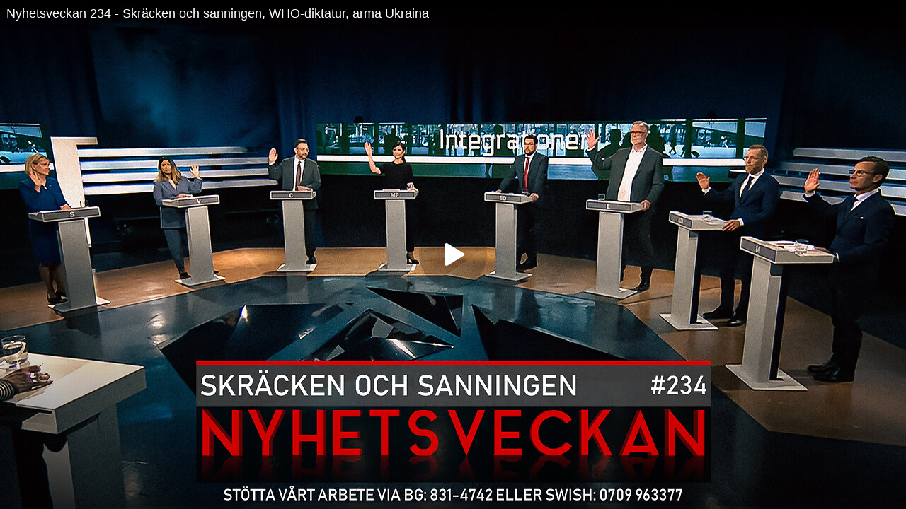

--- FILE ---
content_type: application/javascript; charset=UTF-8
request_url: https://rumble.com/cdn-cgi/challenge-platform/h/g/scripts/jsd/b5237f8e6aad/main.js?
body_size: 4405
content:
window._cf_chl_opt={gZVc6:'g'};~function(R2,I,N,k,l,A,i,K){R2=n,function(B,z,Ru,R1,s,J){for(Ru={B:282,z:344,s:313,J:361,C:316,o:296,V:314,S:286,E:321,U:366,T:269,P:280},R1=n,s=B();!![];)try{if(J=parseInt(R1(Ru.B))/1*(parseInt(R1(Ru.z))/2)+parseInt(R1(Ru.s))/3+parseInt(R1(Ru.J))/4*(parseInt(R1(Ru.C))/5)+-parseInt(R1(Ru.o))/6+parseInt(R1(Ru.V))/7*(-parseInt(R1(Ru.S))/8)+parseInt(R1(Ru.E))/9*(parseInt(R1(Ru.U))/10)+parseInt(R1(Ru.T))/11*(-parseInt(R1(Ru.P))/12),z===J)break;else s.push(s.shift())}catch(C){s.push(s.shift())}}(R,519484),I=this||self,N=I[R2(274)],k={},k[R2(291)]='o',k[R2(347)]='s',k[R2(304)]='u',k[R2(337)]='z',k[R2(285)]='n',k[R2(325)]='I',k[R2(376)]='b',l=k,I[R2(370)]=function(B,z,s,J,RL,Ra,RG,R7,o,V,S,E,U,T){if(RL={B:266,z:350,s:317,J:350,C:354,o:302,V:343,S:302,E:323,U:305,T:293,P:336,M:332},Ra={B:271,z:293,s:309},RG={B:301,z:365,s:348,J:353},R7=R2,null===z||z===void 0)return J;for(o=W(z),B[R7(RL.B)][R7(RL.z)]&&(o=o[R7(RL.s)](B[R7(RL.B)][R7(RL.J)](z))),o=B[R7(RL.C)][R7(RL.o)]&&B[R7(RL.V)]?B[R7(RL.C)][R7(RL.S)](new B[(R7(RL.V))](o)):function(P,R8,M){for(R8=R7,P[R8(Ra.B)](),M=0;M<P[R8(Ra.z)];P[M]===P[M+1]?P[R8(Ra.s)](M+1,1):M+=1);return P}(o),V='nAsAaAb'.split('A'),V=V[R7(RL.E)][R7(RL.U)](V),S=0;S<o[R7(RL.T)];E=o[S],U=y(B,z,E),V(U)?(T=U==='s'&&!B[R7(RL.P)](z[E]),R7(RL.M)===s+E?C(s+E,U):T||C(s+E,z[E])):C(s+E,U),S++);return J;function C(P,M,R6){R6=n,Object[R6(RG.B)][R6(RG.z)][R6(RG.s)](J,M)||(J[M]=[]),J[M][R6(RG.J)](P)}},A=R2(340)[R2(345)](';'),i=A[R2(323)][R2(305)](A),I[R2(270)]=function(B,z,Rb,R9,s,J,C,o){for(Rb={B:358,z:293,s:352,J:353,C:342},R9=R2,s=Object[R9(Rb.B)](z),J=0;J<s[R9(Rb.z)];J++)if(C=s[J],'f'===C&&(C='N'),B[C]){for(o=0;o<z[s[J]][R9(Rb.z)];-1===B[C][R9(Rb.s)](z[s[J]][o])&&(i(z[s[J]][o])||B[C][R9(Rb.J)]('o.'+z[s[J]][o])),o++);}else B[C]=z[s[J]][R9(Rb.C)](function(V){return'o.'+V})},K=function(RT,RU,RE,RV,RC,Rn,z,s,J){return RT={B:368,z:308},RU={B:294,z:294,s:353,J:294,C:307,o:264,V:264,S:294},RE={B:293},RV={B:293,z:264,s:301,J:365,C:348,o:301,V:365,S:333,E:353,U:294,T:353,P:301,M:348,X:333,Q:353,h:353,F:353,O:294,Y:353,H:307},RC={B:306,z:264},Rn=R2,z=String[Rn(RT.B)],s={'h':function(C){return C==null?'':s.g(C,6,function(o,Rv){return Rv=n,Rv(RC.B)[Rv(RC.z)](o)})},'g':function(C,o,V,RB,S,E,U,T,P,M,X,Q,F,O,Y,H,Z,R0){if(RB=Rn,C==null)return'';for(E={},U={},T='',P=2,M=3,X=2,Q=[],F=0,O=0,Y=0;Y<C[RB(RV.B)];Y+=1)if(H=C[RB(RV.z)](Y),Object[RB(RV.s)][RB(RV.J)][RB(RV.C)](E,H)||(E[H]=M++,U[H]=!0),Z=T+H,Object[RB(RV.o)][RB(RV.J)][RB(RV.C)](E,Z))T=Z;else{if(Object[RB(RV.s)][RB(RV.V)][RB(RV.C)](U,T)){if(256>T[RB(RV.S)](0)){for(S=0;S<X;F<<=1,O==o-1?(O=0,Q[RB(RV.E)](V(F)),F=0):O++,S++);for(R0=T[RB(RV.S)](0),S=0;8>S;F=1&R0|F<<1.1,O==o-1?(O=0,Q[RB(RV.E)](V(F)),F=0):O++,R0>>=1,S++);}else{for(R0=1,S=0;S<X;F=R0|F<<1.11,O==o-1?(O=0,Q[RB(RV.E)](V(F)),F=0):O++,R0=0,S++);for(R0=T[RB(RV.S)](0),S=0;16>S;F=1.39&R0|F<<1,o-1==O?(O=0,Q[RB(RV.E)](V(F)),F=0):O++,R0>>=1,S++);}P--,P==0&&(P=Math[RB(RV.U)](2,X),X++),delete U[T]}else for(R0=E[T],S=0;S<X;F=F<<1.44|R0&1,o-1==O?(O=0,Q[RB(RV.T)](V(F)),F=0):O++,R0>>=1,S++);T=(P--,0==P&&(P=Math[RB(RV.U)](2,X),X++),E[Z]=M++,String(H))}if(''!==T){if(Object[RB(RV.P)][RB(RV.V)][RB(RV.M)](U,T)){if(256>T[RB(RV.X)](0)){for(S=0;S<X;F<<=1,o-1==O?(O=0,Q[RB(RV.T)](V(F)),F=0):O++,S++);for(R0=T[RB(RV.X)](0),S=0;8>S;F=F<<1.53|R0&1.01,o-1==O?(O=0,Q[RB(RV.Q)](V(F)),F=0):O++,R0>>=1,S++);}else{for(R0=1,S=0;S<X;F=R0|F<<1.92,o-1==O?(O=0,Q[RB(RV.h)](V(F)),F=0):O++,R0=0,S++);for(R0=T[RB(RV.X)](0),S=0;16>S;F=F<<1.93|R0&1,O==o-1?(O=0,Q[RB(RV.F)](V(F)),F=0):O++,R0>>=1,S++);}P--,0==P&&(P=Math[RB(RV.O)](2,X),X++),delete U[T]}else for(R0=E[T],S=0;S<X;F=F<<1.68|R0&1.44,O==o-1?(O=0,Q[RB(RV.T)](V(F)),F=0):O++,R0>>=1,S++);P--,0==P&&X++}for(R0=2,S=0;S<X;F=R0&1.37|F<<1,o-1==O?(O=0,Q[RB(RV.T)](V(F)),F=0):O++,R0>>=1,S++);for(;;)if(F<<=1,o-1==O){Q[RB(RV.Y)](V(F));break}else O++;return Q[RB(RV.H)]('')},'j':function(C,RS,Rz){return RS={B:333},Rz=Rn,null==C?'':''==C?null:s.i(C[Rz(RE.B)],32768,function(o,Rs){return Rs=Rz,C[Rs(RS.B)](o)})},'i':function(C,o,V,RI,S,E,U,T,P,M,X,Q,F,O,Y,H,R0,Z){for(RI=Rn,S=[],E=4,U=4,T=3,P=[],Q=V(0),F=o,O=1,M=0;3>M;S[M]=M,M+=1);for(Y=0,H=Math[RI(RU.B)](2,2),X=1;X!=H;Z=Q&F,F>>=1,0==F&&(F=o,Q=V(O++)),Y|=X*(0<Z?1:0),X<<=1);switch(Y){case 0:for(Y=0,H=Math[RI(RU.z)](2,8),X=1;H!=X;Z=Q&F,F>>=1,0==F&&(F=o,Q=V(O++)),Y|=(0<Z?1:0)*X,X<<=1);R0=z(Y);break;case 1:for(Y=0,H=Math[RI(RU.z)](2,16),X=1;H!=X;Z=F&Q,F>>=1,F==0&&(F=o,Q=V(O++)),Y|=(0<Z?1:0)*X,X<<=1);R0=z(Y);break;case 2:return''}for(M=S[3]=R0,P[RI(RU.s)](R0);;){if(O>C)return'';for(Y=0,H=Math[RI(RU.B)](2,T),X=1;H!=X;Z=F&Q,F>>=1,0==F&&(F=o,Q=V(O++)),Y|=X*(0<Z?1:0),X<<=1);switch(R0=Y){case 0:for(Y=0,H=Math[RI(RU.B)](2,8),X=1;H!=X;Z=F&Q,F>>=1,0==F&&(F=o,Q=V(O++)),Y|=(0<Z?1:0)*X,X<<=1);S[U++]=z(Y),R0=U-1,E--;break;case 1:for(Y=0,H=Math[RI(RU.J)](2,16),X=1;H!=X;Z=F&Q,F>>=1,0==F&&(F=o,Q=V(O++)),Y|=(0<Z?1:0)*X,X<<=1);S[U++]=z(Y),R0=U-1,E--;break;case 2:return P[RI(RU.C)]('')}if(E==0&&(E=Math[RI(RU.B)](2,T),T++),S[R0])R0=S[R0];else if(R0===U)R0=M+M[RI(RU.o)](0);else return null;P[RI(RU.s)](R0),S[U++]=M+R0[RI(RU.V)](0),E--,M=R0,0==E&&(E=Math[RI(RU.S)](2,T),T++)}}},J={},J[Rn(RT.z)]=s.h,J}(),L();function R(Rd){return Rd='call,contentWindow,getOwnPropertyNames,style,indexOf,push,Array,muGLU2,/cdn-cgi/challenge-platform/h/,stringify,keys,ncEd6,errorInfoObject,177980CqQTOi,jsd,now,error on cf_chl_props,hasOwnProperty,2180FMeikg,ontimeout,fromCharCode,event,YXrIs6,[native code],cloudflare-invisible,DOMContentLoaded,status,floor,boolean,open,sid,xhr-error,chlApiRumWidgetAgeMs,onerror,api,source,charAt,gZVc6,Object,__CF$cv$params,postMessage,5592323ACtofq,lfkfA5,sort,POST,error,document,onload,parent,iframe,_cf_chl_opt,/b/ov1/0.2861402579371528:1761992749:U-d3fBo0-BhSqzPR-umWqlCib2gkXo-MBurnFu83WqQ/,36yIeUrV,display: none,443701vfFhax,oXIJ5,http-code:,number,575176TOlAgc,isArray,detail,XMLHttpRequest,function,object,navigator,length,pow,chlApiSitekey,1816248xrFpDX,msg,clientInformation,contentDocument,tabIndex,prototype,from,success,undefined,bind,s1C275FJvfpjgLyESR+hWOb6DeVxXNiA0MPkcIKUu8rdlqY3H9onGm$a-4wzZtTBQ,join,kQEAVm,splice,body,send,createElement,2969448YGkIeQ,91LVozDw,removeChild,115nueDqJ,concat,getPrototypeOf,readyState,onreadystatechange,34065AFXhjv,catch,includes,appendChild,bigint,mEONw4,chlApiClientVersion,addEventListener,toString,chlApiUrl,random,d.cookie,charCodeAt,/invisible/jsd,/jsd/r/0.2861402579371528:1761992749:U-d3fBo0-BhSqzPR-umWqlCib2gkXo-MBurnFu83WqQ/,isNaN,symbol,loading,Function,_cf_chl_opt;aWGC0;CHhsF2;YDGnd0;cLyf1;rCgP0;AoUn4;EwVo1;DWMQ6;VULe5;QqRX7;mFtI5;RNfsp7;JfdBK6;YXrIs6;lfkfA5;waWJ6;YauX3,chctx,map,Set,2kVrExY,split,timeout,string'.split(','),R=function(){return Rd},R()}function y(B,z,s,Rr,R4,J){R4=(Rr={B:322,z:354,s:287,J:354,C:290},R2);try{return z[s][R4(Rr.B)](function(){}),'p'}catch(C){}try{if(z[s]==null)return z[s]===void 0?'u':'x'}catch(o){return'i'}return B[R4(Rr.z)][R4(Rr.s)](z[s])?'a':z[s]===B[R4(Rr.J)]?'L':z[s]===!0?'T':z[s]===!1?'F':(J=typeof z[s],R4(Rr.C)==J?j(B,z[s])?'N':'f':l[J]||'?')}function L(Re,RZ,RH,RA,B,z,s,J,C){if(Re={B:267,z:382,s:319,J:338,C:328,o:328,V:373,S:320,E:320},RZ={B:319,z:338,s:320},RH={B:364},RA=R2,B=I[RA(Re.B)],!B)return;if(!x())return;(z=![],s=B[RA(Re.z)]===!![],J=function(Ri,o){(Ri=RA,!z)&&(z=!![],o=D(),G(o.r,function(V){b(B,V)}),o.e&&a(Ri(RH.B),o.e))},N[RA(Re.s)]!==RA(Re.J))?J():I[RA(Re.C)]?N[RA(Re.o)](RA(Re.V),J):(C=N[RA(Re.S)]||function(){},N[RA(Re.E)]=function(RD){RD=RA,C(),N[RD(RZ.B)]!==RD(RZ.z)&&(N[RD(RZ.s)]=C,J())})}function W(B,Rx,R5,z){for(Rx={B:317,z:358,s:318},R5=R2,z=[];B!==null;z=z[R5(Rx.B)](Object[R5(Rx.z)](B)),B=Object[R5(Rx.s)](B));return z}function f(B,RP,RN){return RP={B:331},RN=R2,Math[RN(RP.B)]()>B}function x(RM,Rk,B,z,s,J){return RM={B:267,z:375,s:375,J:363},Rk=R2,B=I[Rk(RM.B)],z=3600,s=Math[Rk(RM.z)](+atob(B.t)),J=Math[Rk(RM.s)](Date[Rk(RM.J)]()/1e3),J-s>z?![]:!![]}function G(B,z,Rh,Rp,RQ,RX,Rl,s,J){Rh={B:267,z:289,s:377,J:272,C:356,o:278,V:265,S:335,E:382,U:346,T:367,P:275,M:381,X:311,Q:308,h:357},Rp={B:379},RQ={B:374,z:374,s:303,J:284},RX={B:346},Rl=R2,s=I[Rl(Rh.B)],J=new I[(Rl(Rh.z))](),J[Rl(Rh.s)](Rl(Rh.J),Rl(Rh.C)+I[Rl(Rh.o)][Rl(Rh.V)]+Rl(Rh.S)+s.r),s[Rl(Rh.E)]&&(J[Rl(Rh.U)]=5e3,J[Rl(Rh.T)]=function(Rj){Rj=Rl,z(Rj(RX.B))}),J[Rl(Rh.P)]=function(Ry){Ry=Rl,J[Ry(RQ.B)]>=200&&J[Ry(RQ.z)]<300?z(Ry(RQ.s)):z(Ry(RQ.J)+J[Ry(RQ.B)])},J[Rl(Rh.M)]=function(RW){RW=Rl,z(RW(Rp.B))},J[Rl(Rh.X)](K[Rl(Rh.Q)](JSON[Rl(Rh.h)](B)))}function b(s,J,Rc,Rt,C,o,V){if(Rc={B:372,z:382,s:303,J:263,C:378,o:369,V:276,S:268,E:263,U:378,T:369,P:273,M:288},Rt=R2,C=Rt(Rc.B),!s[Rt(Rc.z)])return;J===Rt(Rc.s)?(o={},o[Rt(Rc.J)]=C,o[Rt(Rc.C)]=s.r,o[Rt(Rc.o)]=Rt(Rc.s),I[Rt(Rc.V)][Rt(Rc.S)](o,'*')):(V={},V[Rt(Rc.E)]=C,V[Rt(Rc.U)]=s.r,V[Rt(Rc.T)]=Rt(Rc.P),V[Rt(Rc.M)]=J,I[Rt(Rc.V)][Rt(Rc.S)](V,'*'))}function n(v,B,z){return z=R(),n=function(s,I,N){return s=s-263,N=z[s],N},n(v,B)}function j(B,z,RK,R3){return RK={B:339,z:339,s:301,J:329,C:348,o:352,V:371},R3=R2,z instanceof B[R3(RK.B)]&&0<B[R3(RK.z)][R3(RK.s)][R3(RK.J)][R3(RK.C)](z)[R3(RK.o)](R3(RK.V))}function a(J,C,RO,Rq,o,V,S,E,U,T,P,M){if(RO={B:297,z:273,s:267,J:356,C:278,o:265,V:279,S:334,E:289,U:377,T:272,P:346,M:367,X:295,Q:326,h:330,F:355,O:380,Y:278,H:359,m:327,Z:278,e:283,c:360,d:341,g:263,R0:362,RY:311,RH:308},Rq=R2,!f(.01))return![];V=(o={},o[Rq(RO.B)]=J,o[Rq(RO.z)]=C,o);try{S=I[Rq(RO.s)],E=Rq(RO.J)+I[Rq(RO.C)][Rq(RO.o)]+Rq(RO.V)+S.r+Rq(RO.S),U=new I[(Rq(RO.E))](),U[Rq(RO.U)](Rq(RO.T),E),U[Rq(RO.P)]=2500,U[Rq(RO.M)]=function(){},T={},T[Rq(RO.X)]=I[Rq(RO.C)][Rq(RO.Q)],T[Rq(RO.h)]=I[Rq(RO.C)][Rq(RO.F)],T[Rq(RO.O)]=I[Rq(RO.Y)][Rq(RO.H)],T[Rq(RO.m)]=I[Rq(RO.Z)][Rq(RO.e)],P=T,M={},M[Rq(RO.c)]=V,M[Rq(RO.d)]=P,M[Rq(RO.g)]=Rq(RO.R0),U[Rq(RO.RY)](K[Rq(RO.RH)](M))}catch(X){}}function D(RJ,RR,s,J,C,o,V){RR=(RJ={B:312,z:277,s:351,J:281,C:300,o:310,V:324,S:349,E:298,U:292,T:299,P:310,M:315},R2);try{return s=N[RR(RJ.B)](RR(RJ.z)),s[RR(RJ.s)]=RR(RJ.J),s[RR(RJ.C)]='-1',N[RR(RJ.o)][RR(RJ.V)](s),J=s[RR(RJ.S)],C={},C=YXrIs6(J,J,'',C),C=YXrIs6(J,J[RR(RJ.E)]||J[RR(RJ.U)],'n.',C),C=YXrIs6(J,s[RR(RJ.T)],'d.',C),N[RR(RJ.P)][RR(RJ.M)](s),o={},o.r=C,o.e=null,o}catch(S){return V={},V.r={},V.e=S,V}}}()